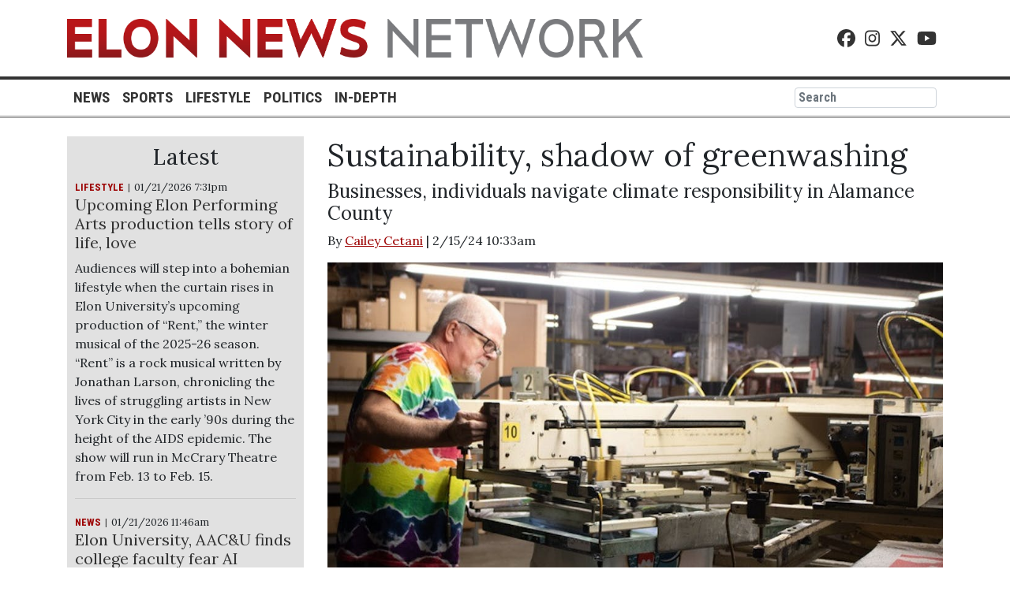

--- FILE ---
content_type: text/html; charset=UTF-8
request_url: https://www.elonnewsnetwork.com/article/2024/02/sustainability-shadow-greenwashing
body_size: 6963
content:



    



<!DOCTYPE html>
<html lang="en-US">
<!--
   _____ _   _                    _
  / ____| \ | |                  | |
 | (___ |  \| |_      _____  _ __| | _____
  \___ \| . ` \ \ /\ / / _ \| '__| |/ / __|
  ____) | |\  |\ V  V / (_) | |  |   <\__ \
 |_____/|_| \_| \_/\_/ \___/|_|  |_|\_\___/

SNworks - Solutions by The State News - http://getsnworks.com
-->
<head>
<meta charset="utf-8">
    <meta http-equiv="content-type" content="text/html; charset=utf-8">
    

    <meta name="viewport" content="width=device-width">

    




                            
    <title>Sustainability, shadow of greenwashing - Elon News Network</title>
<style>#__ceo-debug-message{display: none;}#__ceo-debug-message-open,#__ceo-debug-message-close{font-size: 18px;color: #333;text-decoration: none;position: absolute;top: 0;left: 10px;}#__ceo-debug-message-close{padding-right: 10px;}#__ceo-debug-message #__ceo-debug-message-open{display: none;}#__ceo-debug-message div{display: inline-block;}#__ceo-debug-message.message-collapse{width: 50px;}#__ceo-debug-message.message-collapse div{display: none;}#__ceo-debug-message.message-collapse #__ceo-debug-message-close{display: none;}#__ceo-debug-message.message-collapse #__ceo-debug-message-open{display: inline !important;}.__ceo-poll label{display: block;}ul.__ceo-poll{padding: 0;}.__ceo-poll li{list-style-type: none;margin: 0;margin-bottom: 5px;}.__ceo-poll [name="verify"]{opacity: 0.001;}.__ceo-poll .__ceo-poll-result{max-width: 100%;border-radius: 3px;background: #fff;position: relative;padding: 2px 0;}.__ceo-poll span{z-index: 10;padding-left: 4px;}.__ceo-poll .__ceo-poll-fill{padding: 2px 4px;z-index: 5;top: 0;background: #4b9cd3;color: #fff;border-radius: 3px;position: absolute;overflow: hidden;}.__ceo-flex-container{display: flex;}.__ceo-flex-container .__ceo-flex-col{flex-grow: 1;}.__ceo-table{margin: 10px 0;}.__ceo-table td{border: 1px solid #333;padding: 0 10px;}.text-align-center{text-align: center;}.text-align-right{text-align: right;}.text-align-left{text-align: left;}.__ceo-text-right:empty{margin-bottom: 1em;}article:not(.arx-content) .btn{font-weight: 700;}article:not(.arx-content) .float-left.embedded-media{padding: 0px 15px 15px 0px;}article:not(.arx-content) .align-center{text-align: center;}article:not(.arx-content) .align-right{text-align: right;}article:not(.arx-content) .align-left{text-align: left;}article:not(.arx-content) table{background-color: #f1f1f1;border-radius: 3px;width: 100%;border-collapse: collapse;border-spacing: 0;margin-bottom: 1.5rem;caption-side: bottom;}article:not(.arx-content) table th{text-align: left;padding: 0.5rem;border-bottom: 1px solid #ccc;}article:not(.arx-content) table td{padding: 0.5rem;border-bottom: 1px solid #ccc;}article:not(.arx-content) figure:not(.embedded-media)> figcaption{font-size: 0.8rem;margin-top: 0.5rem;line-height: 1rem;}</style>

    <meta name="description" content="Though&#x20;environmentally&#x20;friendly&#x20;initiatives&#x20;have&#x20;been&#x20;around&#x20;for&#x20;years,&#x20;we&#x20;are&#x20;only&#x20;now&#x20;seeing&#x20;how&#x20;it&#x20;is&#x20;impacting&#x20;the&#x20;environment,&#x20;both&#x20;positively&#x20;and&#x20;negatively.&amp;nbsp&#x3B;Pew&#x20;Research&#x20;Center&#x20;reported&#x20;in&#x20;a&#x20;2023&#x20;study&#x20;that&#x20;around&#x20;61&#x25;&#x20;of&#x20;Americans&#x20;polled&#x20;believe&#x20;that&#x20;climate&#x20;change&#x20;is&#x20;impacting&#x20;their&#x20;local&#x20;community,&#x20;although&#x20;only&#x20;37&#x25;&#x20;say&#x20;that&#x20;it&#x20;should&#x20;be&#x20;the&#x20;top&#x20;issue&#x20;being&#x20;addressed&#x20;by&#x20;the&#x20;government.&#x20;As&#x20;noted&#x20;by&#x20;Matthew&#x20;Flacksenburg,&#x20;a&#x20;sustainability&#x20;intern&#x20;at&#x20;Elon&#x20;University,&#x20;there&#x20;has&#x20;been&#x20;an&#x20;uptick&#x20;in&#x20;ethical&#x20;consumerism,&#x20;which&#x20;has&#x20;played&#x20;a&#x20;key&#x20;role&#x20;in&#x20;how&#x20;products&#x20;are&#x20;being&#x20;marketed&#x20;and&#x20;produced." />

                <meta name="twitter:site" content="@ElonNewsNetwork" />     
        <meta property="og:url" content="https://www.elonnewsnetwork.com/article/2024/02/sustainability-shadow-greenwashing" />     <meta property="og:type" content="article" />
    <meta property="og:site_name" content="Elon&#x20;News&#x20;Network" />
    <meta property="og:title" content="Sustainability,&#x20;shadow&#x20;of&#x20;greenwashing" />     <meta property="og:description" content="Though&#x20;environmentally&#x20;friendly&#x20;initiatives&#x20;have&#x20;been&#x20;around&#x20;for&#x20;years,&#x20;we&#x20;are&#x20;only&#x20;now&#x20;seeing&#x20;how&#x20;it&#x20;is&#x20;impacting&#x20;the&#x20;environment,&#x20;both&#x20;positively&#x20;and&#x20;negatively.&amp;nbsp&#x3B;Pew&#x20;Research&#x20;Center&#x20;reported&#x20;in&#x20;a&#x20;2023&#x20;study&#x20;that&#x20;around&#x20;61&#x25;&#x20;of&#x20;Americans&#x20;polled&#x20;believe&#x20;that&#x20;climate&#x20;change&#x20;is&#x20;impacting&#x20;their&#x20;local&#x20;community,&#x20;although&#x20;only&#x20;37&#x25;&#x20;say&#x20;that&#x20;it&#x20;should&#x20;be&#x20;the&#x20;top&#x20;issue&#x20;being&#x20;addressed&#x20;by&#x20;the&#x20;government.&#x20;As&#x20;noted&#x20;by&#x20;Matthew&#x20;Flacksenburg,&#x20;a&#x20;sustainability&#x20;intern&#x20;at&#x20;Elon&#x20;University,&#x20;there&#x20;has&#x20;been&#x20;an&#x20;uptick&#x20;in&#x20;ethical&#x20;consumerism,&#x20;which&#x20;has&#x20;played&#x20;a&#x20;key&#x20;role&#x20;in&#x20;how&#x20;products&#x20;are&#x20;being&#x20;marketed&#x20;and&#x20;produced." />             <meta name="twitter:card" content="summary_large_image">


                            <meta property="og:image" content="https://snworksceo.imgix.net/enn/cb94d747-2fd3-42be-a5d3-eccb8c396b19.sized-1000x1000.jpg?w=800&amp;h=600" />          <meta property="og:image:width" content="800" />         <meta property="og:image:height" content="600" />     

    <link href="https://fonts.googleapis.com/css?family=Lora:400,700|Roboto+Condensed:700" rel="stylesheet">
    <script src="https://kit.fontawesome.com/b3848d02ac.js" crossorigin="anonymous"></script>
    <script type="text/javascript" src="//cdnjs.cloudflare.com/ajax/libs/modernizr/2.8.3/modernizr.min.js"></script>

    <link rel="apple-touch-icon" sizes="180x180" href="https://d2b8ydonnglxkr.cloudfront.net/48d5cc83f2f405c871864651df140a7f/dist/img/favicons/apple-touch-icon.png" />
    <link rel="icon" type="image/png" href="https://d2b8ydonnglxkr.cloudfront.net/48d5cc83f2f405c871864651df140a7f/dist/img/favicons/favicon-32x32.png" />
    <link rel="icon" type="image/png" href="https://d2b8ydonnglxkr.cloudfront.net/48d5cc83f2f405c871864651df140a7f/dist/img/favicons/favicon-16x16.png" />
    <link rel="manifest" href="https://d2b8ydonnglxkr.cloudfront.net/48d5cc83f2f405c871864651df140a7f/dist/img/favicons/manifest.json">
    <link rel="mask-icon" href="https://d2b8ydonnglxkr.cloudfront.net/48d5cc83f2f405c871864651df140a7f/dist/img/favicons/safari-pinned-tab.svg" color="#9c0000"> <meta name="theme-color" content="#ffffff">


    
            <link rev="canonical" type="text/html" href="https://www.elonnewsnetwork.com/article/2024/02/sustainability-shadow-greenwashing" />
    <link rel="alternate shorter" type="text/html" href="" />

    <link rel="stylesheet" href="https://stackpath.bootstrapcdn.com/bootstrap/4.1.0/css/bootstrap.min.css" integrity="sha384-9gVQ4dYFwwWSjIDZnLEWnxCjeSWFphJiwGPXr1jddIhOegiu1FwO5qRGvFXOdJZ4" crossorigin="anonymous">
    <link rel="stylesheet" href="https://d2b8ydonnglxkr.cloudfront.net/48d5cc83f2f405c871864651df140a7f/dist/css/master.css">

    <link href="https://vjs.zencdn.net/7.5.4/video-js.css" rel="stylesheet">
    <script src="https://vjs.zencdn.net/7.5.4/video.js"></script>

      <script async='async' src='https://www.googletagservices.com/tag/js/gpt.js'></script>
  <script>
    var googletag = googletag || {};
    googletag.cmd = googletag.cmd || [];
  </script>
  <script>
    googletag.cmd.push(function() {
      googletag.defineSlot('/393010791/ENN', [300, 250], 'div-gpt-ad-1554161816775-0').addService(googletag.pubads());
      googletag.pubads().enableSingleRequest();
      googletag.enableServices();
    });
  </script>


<script type="application/ld+json">
{
    "@context": "http://schema.org",
    "@type": "NewsArticle",
    "headline": "Sustainability, shadow of greenwashing",
    "url": "https://www.elonnewsnetwork.com/article/2024/02/sustainability-shadow-greenwashing",
    "dateCreated": "2024-02-15T15:33:09+00:00",
    "articleSection": "PHOTO GALLERY: President Donald Trump holds rally in Fayetteville, N.C. before 9th Congressional District special election",
    "creator": ["Cailey Cetani"],
    "keywords": ["top-story","top-story-rail","news","homepage"]
}
</script>
</head>
<script type="text/javascript">var _sf_startpt=(new Date()).getTime();</script>
<body class="article">
<!-- Google Tag Manager -->
<noscript><iframe src="//www.googletagmanager.com/ns.html?id=GTM-T8G8W3"
height="0" width="0" style="display:none;visibility:hidden"></iframe></noscript>
<script>(function(w,d,s,l,i){w[l]=w[l]||[];w[l].push({'gtm.start':
new Date().getTime(),event:'gtm.js'});var f=d.getElementsByTagName(s)[0],
j=d.createElement(s),dl=l!='dataLayer'?'&l='+l:'';j.async=true;j.src=
'//www.googletagmanager.com/gtm.js?id='+i+dl;f.parentNode.insertBefore(j,f);
})(window,document,'script','dataLayer','GTM-T8G8W3');</script>
<!-- End Google Tag Manager -->
    <div id="fb-root"></div>
    <script>(function(d, s, id) {
      var js, fjs = d.getElementsByTagName(s)[0];
      if (d.getElementById(id)) return;
      js = d.createElement(s); js.id = id;
      js.src = "//connect.facebook.net/en_US/sdk.js#xfbml=1&version=v2.7";
      fjs.parentNode.insertBefore(js, fjs);
    }(document, 'script', 'facebook-jssdk'));</script>

    
<header class="container">
    <div class="d-none d-lg-block mt-4 mb-4">
        <div class="row">
            <div class="col-8">
                <a href="https://www.elonnewsnetwork.com/"><img class="w-100" src="https://d2b8ydonnglxkr.cloudfront.net/48d5cc83f2f405c871864651df140a7f/dist/img/logo-full.png" /></a>
            </div>
            <div class="col-4 align-self-center text-right social-icons">
                <a href="https://www.facebook.com/ElonNewsNetwork/" class="pr-2"><i class="fab fa-facebook"></i></a>
                <a href="https://www.instagram.com/elonnewsnetwork/" class="pr-2"><i class="fab fa-instagram"></i></a>
                <a href="https://twitter.com/ElonNewsNetwork" class="pr-2"><i class="fab fa-x-twitter"></i></a>
                <a href="https://www.youtube.com/user/ElonLocalNews/" class="pr-2"><i class="fab fa-youtube"></i></a>
                            </div>
        </div>
    </div>
    <div class="d-block d-lg-none">
        <div class="row mt-3">
            <div class="col-4 col-md-1 text-left align-self-center">
                <button class="navbar-toggler" type="button" data-toggle="collapse" data-target="#navbarSupportedContent" aria-controls="navbarSupportedContent" aria-expanded="false" aria-label="Toggle navigation">
                    <i class="fas fa-bars"></i>
                </button>
            </div>
            <div class="col-4 col-md-7 text-center align-self-center">
                <a href="https://www.elonnewsnetwork.com/" class="d-none d-md-block"><img class="w-100" src="https://d2b8ydonnglxkr.cloudfront.net/48d5cc83f2f405c871864651df140a7f/dist/img/logo-full.png" /></a>
                <a href="https://www.elonnewsnetwork.com/" class="d-md-none"><img class="w-100" src="https://d2b8ydonnglxkr.cloudfront.net/48d5cc83f2f405c871864651df140a7f/dist/img/logo-short.png" /></a>
            </div>
            <div class="col-4 align-self-center text-right social-icons">
                <a href="https://www.facebook.com/ElonNewsNetwork/"><i class="fab fa-facebook"></i></a>
                <a href="https://www.instagram.com/elonnewsnetwork/"><i class="fab fa-instagram"></i></a>
                <a href="https://twitter.com/ElonNewsNetwork"><i class="fab fa-x-twitter"></i></a>
                <a href="https://www.youtube.com/user/ElonLocalNews/"><i class="fab fa-youtube"></i></a>
                
            </div>
        </div>
    </div>
</header>
<div id="main-nav" class="mt-3 mb-4">
    <hr class="top d-none d-lg-block" />
    <div class="container">
        <nav class="navbar navbar-expand-lg navbar-light p-0">
            <div class="collapse navbar-collapse" id="navbarSupportedContent">
                <ul class="navbar-nav mr-auto">
                    <li class="nav-item">
                        <a class="nav-link" href="https://www.elonnewsnetwork.com/section/news">News</a>
                    </li>
                    <li class="nav-item">
                        <a class="nav-link" href="https://www.elonnewsnetwork.com/section/sports">Sports</a>
                    </li>
                    <li class="nav-item">
                        <a class="nav-link" href="https://www.elonnewsnetwork.com/section/lifestyle">Lifestyle</a>
                    </li>
                    <li class="nav-item">
                        <a class="nav-link" href="https://www.elonnewsnetwork.com/section/politics">Politics</a>
                    </li>
                    <li class="nav-item">
                        <a class="nav-link" href="http://projects.elonnewsnetwork.com">In-Depth</a>
                    </li>
                </ul>
                <form class="form-inline my-2 my-lg-0" method="get" action="https://www.elonnewsnetwork.com/search">
                    <input type="hidden" name="a" value="1" />
                    <input type="hidden" name="o" value="date" />
                    <input class="form-control mr-sm-2 p-0 pl-1" type="search" placeholder="Search" aria-label="Search" name="s">
                </form>
            </div>
        </nav>
    </div>
    <hr class="bottom d-none d-lg-block" />
    <div class="bottom-mobile d-block d-lg-none">&nbsp;</div>
</div>

        <!-- START gryphon/article/main.tpl -->




<div class="container">
    <div class="row frontpage article">
        <div class="col-xs-12 col order-lg-last order-xs-first">
            <article class="main">
                
                <h1 class="headline">Sustainability, shadow of greenwashing</h1>

                <h4 class="subhead">Businesses, individuals navigate climate responsibility in Alamance County</h4>

                <p class="authors">
                                            By
                                                                                                                    <a href="https://www.elonnewsnetwork.com/staff/cailey-cetani">Cailey Cetani</a>
                                                                            |
                                        2/15/24 10:33am
                </p>

                                
                <!-- FEATURE PHOTO -->
                                                                            <div class="domphoto-wrap">
                            <img src="https://snworksceo.imgix.net/enn/cb94d747-2fd3-42be-a5d3-eccb8c396b19.sized-1000x1000.jpg?w=1000" alt="img_0009_720" class="article-img w-100">
                        </div>
                                                    
                <!--Photo Credit Byline-->

                                    <figcaption class="media-caption">
                                                                                    Photo by <a href="https://www.elonnewsnetwork.com/staff/cailey-cetani">Cailey Cetani</a> |
                                                                                            Elon News Network
                                                        <br />
                                                TS Designs Floor Manager, Doug Murphy, screen prints shirts at the TS Designs manufacturing warehouse on Nov. 8, 2023.
                    </figcaption>
                
                <div class="article-text row">
                    <div class="col-xs-12 col-lg-10 order-lg-first order-xs-last">
                        

                        
                        

                        
                        

                        

                        
                        

                        <hr />

                    </div>
                    <div class="col-xs-12 col-lg-2 order-lg-first order-xs-last article-share">
                        <a href="http://www.facebook.com/sharer.php?u=https://www.elonnewsnetwork.com/article/2024/02/sustainability-shadow-greenwashing" target="_blank" class="pr-2"><i class="fab fa-facebook"></i></a>
                        <a href="http://twitter.com/share?url=https://www.elonnewsnetwork.com/article/2024/02/sustainability-shadow-greenwashing&amp;text=Sustainability, shadow of greenwashing" target="_blank"><i class="fab fa-x-twitter"></i></a>
                    </div>

                </div>
            </article>
        </div>
        <div class="col-xs-12 col-lg-auto order-lg-first order-xs-last">
            
    <div class="sidebar">
    <h3 class="text-center">Latest</h3>
            
        
        
    <article class="dom-hed-above">
        <span class="time-since">
                                                                                                                                    
            <span class="kicker"><a href="https://www.elonnewsnetwork.com/section/lifestyle">LIFESTYLE</a></span>
    
            01/21/2026  7:31pm
        </span>
        <h5  class="dom-hed-above-headline"><a href="https://www.elonnewsnetwork.com/article/2026/01/upcoming-elon-performing-arts-production-tells-story-of-life-love">Upcoming Elon Performing Arts production tells story of life, love</a></h5 >
        
        
                    <p class="article-abstract">
                Audiences will step into a bohemian lifestyle when the curtain rises in Elon University’s upcoming production of “Rent,” the winter musical of the 2025-26 season. “Rent” is a rock musical written by Jonathan Larson, chronicling the lives of struggling artists in New York City in the early ’90s during the height of the AIDS epidemic. The show will run in McCrary Theatre from Feb. 13 to Feb. 15.&nbsp;&nbsp;
            </p>
        
                    <hr />
            </article>

            
        
        
    <article class="dom-hed-above">
        <span class="time-since">
                                                                                                                                    
            <span class="kicker"><a href="https://www.elonnewsnetwork.com/section/news">NEWS</a></span>
    
            01/21/2026  11:46am
        </span>
        <h5  class="dom-hed-above-headline"><a href="https://www.elonnewsnetwork.com/article/2026/01/elon-university-aacu-finds-college-faculty-fear-ai-overreliance">Elon University, AAC&amp;U finds college faculty fear AI overreliance </a></h5 >
        
        
                    <p class="article-abstract">
                A new survey conducted by Elon University’s Imagining the Digital Future Center and the American Association of Colleges and Universities found that 95% of college faculty fear that generative artificial intelligence will increase student overreliance on AI. The study also discovered that large majorities of faculty believe that AI will diminish critical thinking while decreasing attention spans.
            </p>
        
                    <hr />
            </article>

            
        
        
    <article class="dom-hed-above">
        <span class="time-since">
                                                                                                                                    
            <span class="kicker"><a href="https://www.elonnewsnetwork.com/section/news">NEWS</a></span>
    
            01/20/2026  9:16pm
        </span>
        <h5  class="dom-hed-above-headline"><a href="https://www.elonnewsnetwork.com/article/2026/01/invictus-project-educates-alamance-county-on-child-exploitation">Invictus Project educates Alamance County on child exploitation </a></h5 >
        
        
        
                    <hr />
            </article>

            
        
        
    <article class="dom-hed-above">
        <span class="time-since">
                                                                                                                                    
            <span class="kicker"><a href="https://www.elonnewsnetwork.com/section/lifestyle">LIFESTYLE</a></span>
    
            01/20/2026  1:57pm
        </span>
        <h5  class="dom-hed-above-headline"><a href="https://www.elonnewsnetwork.com/article/2026/01/hundreds-gather-in-burlington-for-annual-mlk-day-celebration">Hundreds gather in Burlington for annual MLK Day celebration </a></h5 >
        
        
        
                    <hr />
            </article>

            
        
        
    <article class="dom-hed-above">
        <span class="time-since">
                                                                                                                                    
            <span class="kicker"><a href="https://www.elonnewsnetwork.com/section/news">NEWS</a></span>
    
            01/19/2026  9:32pm
        </span>
        <h5  class="dom-hed-above-headline"><a href="https://www.elonnewsnetwork.com/article/2026/01/buddhist-monks-walk-for-peace-compassion-on-2300-mile-journey">Buddhist Monks walk for peace, compassion on 2,300-mile journey</a></h5 >
        
        
        
                    <hr />
            </article>

            
        
        
    <article class="dom-hed-above">
        <span class="time-since">
                                                                                                                
            <span class="kicker"><a href="https://www.elonnewsnetwork.com/section/news">NEWS</a></span>
    
            01/18/2026  11:23am
        </span>
        <h5  class="dom-hed-above-headline"><a href="https://www.elonnewsnetwork.com/article/2026/01/reports-of-4000-people-without-power-on-south-church-st-university-dr">Reports of 4,000 people without power on South Church St, University Dr</a></h5 >
        
        
        
                    <hr />
            </article>

            
        
        
    <article class="dom-hed-above">
        <span class="time-since">
                                                                                                                                    
            <span class="kicker"><a href="https://www.elonnewsnetwork.com/section/news">NEWS</a></span>
    
            01/17/2026  5:57pm
        </span>
        <h5  class="dom-hed-above-headline"><a href="https://www.elonnewsnetwork.com/article/2026/01/elon-seeks-aba-approval-for-new-full-time-law-program-in-charlotte">Elon seeks ABA approval for new, full-time law program in Charlotte</a></h5 >
        
        
        
            </article>

    </div>
            <hr />
            <!-- START gryphon/ads/rectangle.tpl -->
<div class="ad rectangle">
    <div class="d-block text-center text-uppercase font-sans" style="font-size:0.8em;color:#999;"><small>Advertisement</small></div>
                    <div id='div-gpt-ad-1554161816775-0' style='height:250px; width:300px;margin:auto;'>
        <script>
        googletag.cmd.push(function() { googletag.display('div-gpt-ad-1554161816775-0'); });
        </script>
        </div>

    </div>
<!-- END gryphon/ads/rectangle.tpl -->
            <hr class="d-block d-md-none" />
        </div>
    </div>
    <!-- END gryphon/article/main.tpl -->
</div>


    <footer class="container mt-4 pt-3">
    <div class="row">
        <div class="col-sm-12 col-md-4 text-center text-md-left">
            <ul>
                <li><a href="https://www.elonnewsnetwork.com/page/about">About</a></li>
                <li><a href="https://www.elonnewsnetwork.com/page/join">Join</a></li>
                <li><a href="https://www.elonnewsnetwork.com/page/contact">Contact</a></li>
                <li><a href="https://www.elonnewsnetwork.com/page/advertise">Advertise</a></li>
            </ul>
        </div>
        <div class="col-sm-12 col-md-4 text-center">
            Copyright &copy; 2026 Elon News Network
        </div>
        <div class="col-sm-12 col-md-4 text-center text-md-right">
            Powered by <img src="https://d1q35ni5859stt.cloudfront.net/20180220r1xIGi0FwM/dist/img/SNWorks.svg" /><br />Solutions by The State News
        </div>
</footer>

<script type="text/javascript">
    var _sf_async_config = { uid: 64184, domain: 'elonnewsnetwork.com', useCanonical: true };
        (function() {
        function loadChartbeat() {
            window._sf_endpt = (new Date()).getTime();
            var e = document.createElement('script');
            e.setAttribute('language', 'javascript');
            e.setAttribute('type', 'text/javascript');
            e.setAttribute('src','//static.chartbeat.com/js/chartbeat.js');
            document.body.appendChild(e);
        };
        var oldonload = window.onload;
        window.onload = (typeof window.onload != 'function') ?
        loadChartbeat : function() { oldonload(); loadChartbeat(); };
    })();
</script>
<!-- Google AdSense verification -->
<script async src="//pagead2.googlesyndication.com/pagead/js/adsbygoogle.js"></script>

<script>

  (adsbygoogle = window.adsbygoogle || []).push({

    google_ad_client: "ca-pub-5079236893841831",

    enable_page_level_ads: true

  });

</script>
<script src="https://code.jquery.com/jquery-3.3.1.min.js" integrity="sha256-FgpCb/KJQlLNfOu91ta32o/NMZxltwRo8QtmkMRdAu8=" crossorigin="anonymous"></script>
<script src="https://cdnjs.cloudflare.com/ajax/libs/popper.js/1.14.0/umd/popper.min.js" integrity="sha384-cs/chFZiN24E4KMATLdqdvsezGxaGsi4hLGOzlXwp5UZB1LY//20VyM2taTB4QvJ" crossorigin="anonymous"></script>
<script src="https://stackpath.bootstrapcdn.com/bootstrap/4.1.0/js/bootstrap.min.js" integrity="sha384-uefMccjFJAIv6A+rW+L4AHf99KvxDjWSu1z9VI8SKNVmz4sk7buKt/6v9KI65qnm" crossorigin="anonymous"></script>
<script src="https://d2b8ydonnglxkr.cloudfront.net/48d5cc83f2f405c871864651df140a7f/dist/galleria/galleria-1.5.7.min.js"></script>
    <!-- /Google AdSense verification -->
<!-- Built in 0.20286321640015 seconds --><div id="__ceo-8B7A2F29-C494-4EAA-9D3D-93356FF6FB40"></div>
<script src="https://www.elonnewsnetwork.com/b/e.js"></script><script></script>
</body>
</html>


--- FILE ---
content_type: text/html; charset=utf-8
request_url: https://www.google.com/recaptcha/api2/aframe
body_size: 265
content:
<!DOCTYPE HTML><html><head><meta http-equiv="content-type" content="text/html; charset=UTF-8"></head><body><script nonce="z5s1IU2Tym00jmIkgt2ktA">/** Anti-fraud and anti-abuse applications only. See google.com/recaptcha */ try{var clients={'sodar':'https://pagead2.googlesyndication.com/pagead/sodar?'};window.addEventListener("message",function(a){try{if(a.source===window.parent){var b=JSON.parse(a.data);var c=clients[b['id']];if(c){var d=document.createElement('img');d.src=c+b['params']+'&rc='+(localStorage.getItem("rc::a")?sessionStorage.getItem("rc::b"):"");window.document.body.appendChild(d);sessionStorage.setItem("rc::e",parseInt(sessionStorage.getItem("rc::e")||0)+1);localStorage.setItem("rc::h",'1769110837808');}}}catch(b){}});window.parent.postMessage("_grecaptcha_ready", "*");}catch(b){}</script></body></html>

--- FILE ---
content_type: text/css
request_url: https://d2b8ydonnglxkr.cloudfront.net/48d5cc83f2f405c871864651df140a7f/dist/css/master.css
body_size: 1700
content:
.font-sans {
  font-family: Helvetica, Arial, Helvetica, sans-serif;
}
.font-condensed {
  font-family: 'Roboto Condensed', sans-serif;
}
.font-serif {
  font-family: 'Lora', serif;
}
body > * {
  font-family: 'Lora', serif;
}
.headline {
  font-family: 'Lora', serif;
}
.article-headline a {
  color: #333;
}
@media (max-width: 767.98px) {
  h1 {
    font-size: 2rem;
  }
  h4 {
    font-size: 1.25rem;
  }
}
.text-break {
  word-break: break-all;
}
.pagination .page-link {
  color: #9C0000;
}
.ad .rectangle {
  width: 300px;
  height: 250px;
}
header .navbar-toggler {
  font-size: 2em;
}
header .social-icons a {
  color: #333;
  font-size: 1.4em;
}
footer {
  border-top: 4px solid #333;
  font-size: 0.9em;
}
footer img {
  max-width: 75px;
}
footer ul {
  list-style-type: none;
  margin: 0;
  padding: 0;
}
footer ul li {
  display: inline-block;
  margin-right: 10px;
}
footer ul li:last-child {
  margin-right: 0;
}
footer ul a {
  font-family: 'Roboto Condensed', sans-serif;
  text-transform: uppercase;
  color: #333;
}
#main-nav {
  font-family: 'Roboto Condensed', sans-serif;
}
#main-nav hr.top {
  border-top: 4px solid #333;
  margin: 0;
  padding: 0;
  height: 1px;
  background: inherit;
}
#main-nav hr.bottom {
  border-bottom: 1px solid #333;
  margin: 0;
  padding: 0;
  height: 1px;
  background: inherit;
}
#main-nav div.bottom-mobile {
  margin: 0;
  padding: 3px;
  height: 1px;
  background: inherit;
  box-shadow: 0px 6px 4px 1px rgba(0, 0, 0, 0.25);
}
#main-nav a {
  font-weight: 700;
  text-transform: uppercase;
  font-size: 1.2em;
  color: #333;
}
.sidebar {
  background: #e1e1e1;
  padding: 10px;
  max-width: 300px;
}
@media (max-width: 991.98px) {
  .sidebar {
    padding: 0;
    background: #fff;
    max-width: 100%;
  }
}
article.dom-hed-above a,
article.art-above a,
article.art-left a,
article.art-right a,
article.art-hed a,
article.dom-hed-inside a,
article.art-above a {
  color: #9C0000;
}
article.dom-hed-above .time-since,
article.art-above .time-since,
article.art-left .time-since,
article.art-right .time-since,
article.art-hed .time-since,
article.dom-hed-inside .time-since,
article.art-above .time-since,
article.dom-hed-above .byline,
article.art-above .byline,
article.art-left .byline,
article.art-right .byline,
article.art-hed .byline,
article.dom-hed-inside .byline,
article.art-above .byline {
  font-size: 0.8em;
}
article.dom-hed-above .kicker,
article.art-above .kicker,
article.art-left .kicker,
article.art-right .kicker,
article.art-hed .kicker,
article.dom-hed-inside .kicker,
article.art-above .kicker {
  font-family: 'Roboto Condensed', sans-serif;
  display: inline-block;
  margin-right: 2px;
}
article.dom-hed-above .kicker::after,
article.art-above .kicker::after,
article.art-left .kicker::after,
article.art-right .kicker::after,
article.art-hed .kicker::after,
article.dom-hed-inside .kicker::after,
article.art-above .kicker::after {
  color: #333;
  content: '|';
}
article.dom-hed-above .kicker a,
article.art-above .kicker a,
article.art-left .kicker a,
article.art-right .kicker a,
article.art-hed .kicker a,
article.dom-hed-inside .kicker a,
article.art-above .kicker a {
  display: inline-block;
  margin-right: 5px;
  color: #9C0000;
}
article.dom-hed-above .kicker.live,
article.art-above .kicker.live,
article.art-left .kicker.live,
article.art-right .kicker.live,
article.art-hed .kicker.live,
article.dom-hed-inside .kicker.live,
article.art-above .kicker.live {
  text-transform: uppercase;
  color: #9C0000;
}
article.dom-hed-above .kicker.live::before,
article.art-above .kicker.live::before,
article.art-left .kicker.live::before,
article.art-right .kicker.live::before,
article.art-hed .kicker.live::before,
article.dom-hed-inside .kicker.live::before,
article.art-above .kicker.live::before {
  content: "\2022\00A0";
}
article.dom-hed-above .kicker.live::after,
article.art-above .kicker.live::after,
article.art-left .kicker.live::after,
article.art-right .kicker.live::after,
article.art-hed .kicker.live::after,
article.dom-hed-inside .kicker.live::after,
article.art-above .kicker.live::after {
  content: '';
}
article.dom-hed-above h1 a,
article.art-above h1 a,
article.art-left h1 a,
article.art-right h1 a,
article.art-hed h1 a,
article.dom-hed-inside h1 a,
article.art-above h1 a,
article.dom-hed-above h2 a,
article.art-above h2 a,
article.art-left h2 a,
article.art-right h2 a,
article.art-hed h2 a,
article.dom-hed-inside h2 a,
article.art-above h2 a,
article.dom-hed-above h3 a,
article.art-above h3 a,
article.art-left h3 a,
article.art-right h3 a,
article.art-hed h3 a,
article.dom-hed-inside h3 a,
article.art-above h3 a,
article.dom-hed-above h4 a,
article.art-above h4 a,
article.art-left h4 a,
article.art-right h4 a,
article.art-hed h4 a,
article.dom-hed-inside h4 a,
article.art-above h4 a,
article.dom-hed-above h5 a,
article.art-above h5 a,
article.art-left h5 a,
article.art-right h5 a,
article.art-hed h5 a,
article.dom-hed-inside h5 a,
article.art-above h5 a,
article.dom-hed-above h6 a,
article.art-above h6 a,
article.art-left h6 a,
article.art-right h6 a,
article.art-hed h6 a,
article.dom-hed-inside h6 a,
article.art-above h6 a {
  color: #333;
}
article.dom-hed-above h1 a:hover,
article.art-above h1 a:hover,
article.art-left h1 a:hover,
article.art-right h1 a:hover,
article.art-hed h1 a:hover,
article.dom-hed-inside h1 a:hover,
article.art-above h1 a:hover,
article.dom-hed-above h2 a:hover,
article.art-above h2 a:hover,
article.art-left h2 a:hover,
article.art-right h2 a:hover,
article.art-hed h2 a:hover,
article.dom-hed-inside h2 a:hover,
article.art-above h2 a:hover,
article.dom-hed-above h3 a:hover,
article.art-above h3 a:hover,
article.art-left h3 a:hover,
article.art-right h3 a:hover,
article.art-hed h3 a:hover,
article.dom-hed-inside h3 a:hover,
article.art-above h3 a:hover,
article.dom-hed-above h4 a:hover,
article.art-above h4 a:hover,
article.art-left h4 a:hover,
article.art-right h4 a:hover,
article.art-hed h4 a:hover,
article.dom-hed-inside h4 a:hover,
article.art-above h4 a:hover,
article.dom-hed-above h5 a:hover,
article.art-above h5 a:hover,
article.art-left h5 a:hover,
article.art-right h5 a:hover,
article.art-hed h5 a:hover,
article.dom-hed-inside h5 a:hover,
article.art-above h5 a:hover,
article.dom-hed-above h6 a:hover,
article.art-above h6 a:hover,
article.art-left h6 a:hover,
article.art-right h6 a:hover,
article.art-hed h6 a:hover,
article.dom-hed-inside h6 a:hover,
article.art-above h6 a:hover {
  color: #9C0000;
  text-decoration: none;
}
article.dom-hed-above h2,
article.art-above h2,
article.art-left h2,
article.art-right h2,
article.art-hed h2,
article.dom-hed-inside h2,
article.art-above h2 {
  text-align: center;
}
article.main a {
  color: #9C0000;
  text-decoration: underline;
}
article.main .article-share {
  font-size: 1.4em;
}
article.main p img {
  max-width: 100%;
}
@media (max-width: 767.98px) {
  .art-right h3 {
    font-size: 1.4rem;
  }
}
@media (max-width: 767.98px) {
  .art-right h4 {
    font-size: 1.3rem;
  }
}
@media (max-width: 767.98px) {
  .art-right h5 {
    font-size: 1.25rem;
  }
}
.media-caption {
  margin: 0;
  margin-top: 8px;
  margin-bottom: 10px;
  color: #999;
  font-size: 0.8em;
  line-height: 1.4em;
}
.carousel-caption {
  color: #fff;
  text-shadow: 1px 1px 1px #333;
}
.carousel-caption a {
  color: #fff;
  text-shadow: 1px 1px 1px #333;
}
.multimedia .authors a {
  color: #9C0000;
}
.page h1 a,
.page h2 a,
.page h3 a,
.page h4 a,
.page h5 a,
.page h6 a {
  color: #333;
}
.page p a {
  color: #9C0000;
}
.breaking {
  background: #333;
}
.breaking h3 {
  font-family: 'Lora', serif;
  background: #e7d211;
  color: #333;
  text-transform: uppercase;
  font-size: 1.75em;
}
.breaking h1 {
  font-family: 'Lora', serif;
  background: #333;
  color: #fff;
  font-size: 1.75em;
}
.breaking h1 a {
  color: #fff;
}
.search-results .pagination {
  justify-content: center !important;
  display: flex;
  margin: auto;
  padding-left: 0;
  list-style: none;
  border-radius: .25rem;
}
.search-results .pagination li:last-child a,
.search-results .pagination li:last-child span {
  border-top-right-radius: .25rem;
  border-bottom-right-radius: .25rem;
}
.search-results .pagination li:first-child a,
.search-results .pagination li:first-child span {
  margin-left: 0;
  border-top-left-radius: .25rem;
  border-bottom-left-radius: .25rem;
}
.search-results .pagination a:not(:disabled):not(.disabled) {
  cursor: pointer;
}
.search-results .pagination .pagination a,
.search-results .pagination span {
  color: #002469;
}
.search-results .pagination a,
.search-results .pagination span {
  position: relative;
  display: block;
  padding: .5rem .75rem;
  margin-left: -1px;
  line-height: 1.25;
  color: #9C0000;
  background-color: #fff;
  border: 1px solid #dee2e6;
}
